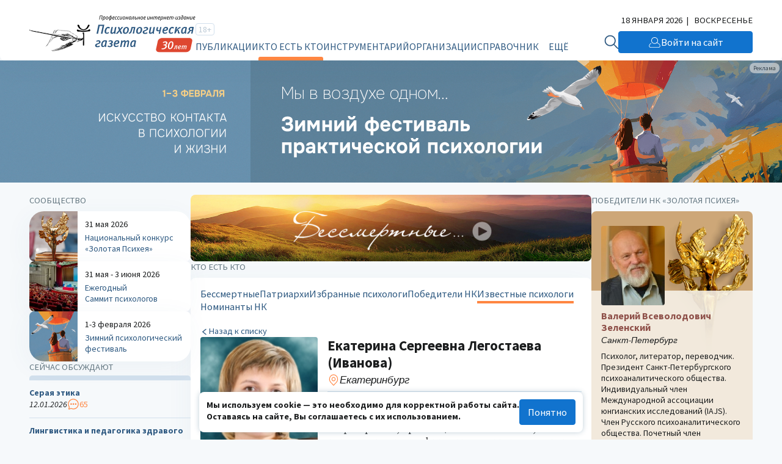

--- FILE ---
content_type: text/html; charset=utf-8
request_url: https://www.google.com/recaptcha/api2/anchor?ar=1&k=6LdrfVkpAAAAANQdmcmLQIREI04I451ec3mmE1nI&co=aHR0cHM6Ly9wc3kuc3U6NDQz&hl=en&v=PoyoqOPhxBO7pBk68S4YbpHZ&size=invisible&anchor-ms=20000&execute-ms=30000&cb=3ibj0pnuv6ae
body_size: 48944
content:
<!DOCTYPE HTML><html dir="ltr" lang="en"><head><meta http-equiv="Content-Type" content="text/html; charset=UTF-8">
<meta http-equiv="X-UA-Compatible" content="IE=edge">
<title>reCAPTCHA</title>
<style type="text/css">
/* cyrillic-ext */
@font-face {
  font-family: 'Roboto';
  font-style: normal;
  font-weight: 400;
  font-stretch: 100%;
  src: url(//fonts.gstatic.com/s/roboto/v48/KFO7CnqEu92Fr1ME7kSn66aGLdTylUAMa3GUBHMdazTgWw.woff2) format('woff2');
  unicode-range: U+0460-052F, U+1C80-1C8A, U+20B4, U+2DE0-2DFF, U+A640-A69F, U+FE2E-FE2F;
}
/* cyrillic */
@font-face {
  font-family: 'Roboto';
  font-style: normal;
  font-weight: 400;
  font-stretch: 100%;
  src: url(//fonts.gstatic.com/s/roboto/v48/KFO7CnqEu92Fr1ME7kSn66aGLdTylUAMa3iUBHMdazTgWw.woff2) format('woff2');
  unicode-range: U+0301, U+0400-045F, U+0490-0491, U+04B0-04B1, U+2116;
}
/* greek-ext */
@font-face {
  font-family: 'Roboto';
  font-style: normal;
  font-weight: 400;
  font-stretch: 100%;
  src: url(//fonts.gstatic.com/s/roboto/v48/KFO7CnqEu92Fr1ME7kSn66aGLdTylUAMa3CUBHMdazTgWw.woff2) format('woff2');
  unicode-range: U+1F00-1FFF;
}
/* greek */
@font-face {
  font-family: 'Roboto';
  font-style: normal;
  font-weight: 400;
  font-stretch: 100%;
  src: url(//fonts.gstatic.com/s/roboto/v48/KFO7CnqEu92Fr1ME7kSn66aGLdTylUAMa3-UBHMdazTgWw.woff2) format('woff2');
  unicode-range: U+0370-0377, U+037A-037F, U+0384-038A, U+038C, U+038E-03A1, U+03A3-03FF;
}
/* math */
@font-face {
  font-family: 'Roboto';
  font-style: normal;
  font-weight: 400;
  font-stretch: 100%;
  src: url(//fonts.gstatic.com/s/roboto/v48/KFO7CnqEu92Fr1ME7kSn66aGLdTylUAMawCUBHMdazTgWw.woff2) format('woff2');
  unicode-range: U+0302-0303, U+0305, U+0307-0308, U+0310, U+0312, U+0315, U+031A, U+0326-0327, U+032C, U+032F-0330, U+0332-0333, U+0338, U+033A, U+0346, U+034D, U+0391-03A1, U+03A3-03A9, U+03B1-03C9, U+03D1, U+03D5-03D6, U+03F0-03F1, U+03F4-03F5, U+2016-2017, U+2034-2038, U+203C, U+2040, U+2043, U+2047, U+2050, U+2057, U+205F, U+2070-2071, U+2074-208E, U+2090-209C, U+20D0-20DC, U+20E1, U+20E5-20EF, U+2100-2112, U+2114-2115, U+2117-2121, U+2123-214F, U+2190, U+2192, U+2194-21AE, U+21B0-21E5, U+21F1-21F2, U+21F4-2211, U+2213-2214, U+2216-22FF, U+2308-230B, U+2310, U+2319, U+231C-2321, U+2336-237A, U+237C, U+2395, U+239B-23B7, U+23D0, U+23DC-23E1, U+2474-2475, U+25AF, U+25B3, U+25B7, U+25BD, U+25C1, U+25CA, U+25CC, U+25FB, U+266D-266F, U+27C0-27FF, U+2900-2AFF, U+2B0E-2B11, U+2B30-2B4C, U+2BFE, U+3030, U+FF5B, U+FF5D, U+1D400-1D7FF, U+1EE00-1EEFF;
}
/* symbols */
@font-face {
  font-family: 'Roboto';
  font-style: normal;
  font-weight: 400;
  font-stretch: 100%;
  src: url(//fonts.gstatic.com/s/roboto/v48/KFO7CnqEu92Fr1ME7kSn66aGLdTylUAMaxKUBHMdazTgWw.woff2) format('woff2');
  unicode-range: U+0001-000C, U+000E-001F, U+007F-009F, U+20DD-20E0, U+20E2-20E4, U+2150-218F, U+2190, U+2192, U+2194-2199, U+21AF, U+21E6-21F0, U+21F3, U+2218-2219, U+2299, U+22C4-22C6, U+2300-243F, U+2440-244A, U+2460-24FF, U+25A0-27BF, U+2800-28FF, U+2921-2922, U+2981, U+29BF, U+29EB, U+2B00-2BFF, U+4DC0-4DFF, U+FFF9-FFFB, U+10140-1018E, U+10190-1019C, U+101A0, U+101D0-101FD, U+102E0-102FB, U+10E60-10E7E, U+1D2C0-1D2D3, U+1D2E0-1D37F, U+1F000-1F0FF, U+1F100-1F1AD, U+1F1E6-1F1FF, U+1F30D-1F30F, U+1F315, U+1F31C, U+1F31E, U+1F320-1F32C, U+1F336, U+1F378, U+1F37D, U+1F382, U+1F393-1F39F, U+1F3A7-1F3A8, U+1F3AC-1F3AF, U+1F3C2, U+1F3C4-1F3C6, U+1F3CA-1F3CE, U+1F3D4-1F3E0, U+1F3ED, U+1F3F1-1F3F3, U+1F3F5-1F3F7, U+1F408, U+1F415, U+1F41F, U+1F426, U+1F43F, U+1F441-1F442, U+1F444, U+1F446-1F449, U+1F44C-1F44E, U+1F453, U+1F46A, U+1F47D, U+1F4A3, U+1F4B0, U+1F4B3, U+1F4B9, U+1F4BB, U+1F4BF, U+1F4C8-1F4CB, U+1F4D6, U+1F4DA, U+1F4DF, U+1F4E3-1F4E6, U+1F4EA-1F4ED, U+1F4F7, U+1F4F9-1F4FB, U+1F4FD-1F4FE, U+1F503, U+1F507-1F50B, U+1F50D, U+1F512-1F513, U+1F53E-1F54A, U+1F54F-1F5FA, U+1F610, U+1F650-1F67F, U+1F687, U+1F68D, U+1F691, U+1F694, U+1F698, U+1F6AD, U+1F6B2, U+1F6B9-1F6BA, U+1F6BC, U+1F6C6-1F6CF, U+1F6D3-1F6D7, U+1F6E0-1F6EA, U+1F6F0-1F6F3, U+1F6F7-1F6FC, U+1F700-1F7FF, U+1F800-1F80B, U+1F810-1F847, U+1F850-1F859, U+1F860-1F887, U+1F890-1F8AD, U+1F8B0-1F8BB, U+1F8C0-1F8C1, U+1F900-1F90B, U+1F93B, U+1F946, U+1F984, U+1F996, U+1F9E9, U+1FA00-1FA6F, U+1FA70-1FA7C, U+1FA80-1FA89, U+1FA8F-1FAC6, U+1FACE-1FADC, U+1FADF-1FAE9, U+1FAF0-1FAF8, U+1FB00-1FBFF;
}
/* vietnamese */
@font-face {
  font-family: 'Roboto';
  font-style: normal;
  font-weight: 400;
  font-stretch: 100%;
  src: url(//fonts.gstatic.com/s/roboto/v48/KFO7CnqEu92Fr1ME7kSn66aGLdTylUAMa3OUBHMdazTgWw.woff2) format('woff2');
  unicode-range: U+0102-0103, U+0110-0111, U+0128-0129, U+0168-0169, U+01A0-01A1, U+01AF-01B0, U+0300-0301, U+0303-0304, U+0308-0309, U+0323, U+0329, U+1EA0-1EF9, U+20AB;
}
/* latin-ext */
@font-face {
  font-family: 'Roboto';
  font-style: normal;
  font-weight: 400;
  font-stretch: 100%;
  src: url(//fonts.gstatic.com/s/roboto/v48/KFO7CnqEu92Fr1ME7kSn66aGLdTylUAMa3KUBHMdazTgWw.woff2) format('woff2');
  unicode-range: U+0100-02BA, U+02BD-02C5, U+02C7-02CC, U+02CE-02D7, U+02DD-02FF, U+0304, U+0308, U+0329, U+1D00-1DBF, U+1E00-1E9F, U+1EF2-1EFF, U+2020, U+20A0-20AB, U+20AD-20C0, U+2113, U+2C60-2C7F, U+A720-A7FF;
}
/* latin */
@font-face {
  font-family: 'Roboto';
  font-style: normal;
  font-weight: 400;
  font-stretch: 100%;
  src: url(//fonts.gstatic.com/s/roboto/v48/KFO7CnqEu92Fr1ME7kSn66aGLdTylUAMa3yUBHMdazQ.woff2) format('woff2');
  unicode-range: U+0000-00FF, U+0131, U+0152-0153, U+02BB-02BC, U+02C6, U+02DA, U+02DC, U+0304, U+0308, U+0329, U+2000-206F, U+20AC, U+2122, U+2191, U+2193, U+2212, U+2215, U+FEFF, U+FFFD;
}
/* cyrillic-ext */
@font-face {
  font-family: 'Roboto';
  font-style: normal;
  font-weight: 500;
  font-stretch: 100%;
  src: url(//fonts.gstatic.com/s/roboto/v48/KFO7CnqEu92Fr1ME7kSn66aGLdTylUAMa3GUBHMdazTgWw.woff2) format('woff2');
  unicode-range: U+0460-052F, U+1C80-1C8A, U+20B4, U+2DE0-2DFF, U+A640-A69F, U+FE2E-FE2F;
}
/* cyrillic */
@font-face {
  font-family: 'Roboto';
  font-style: normal;
  font-weight: 500;
  font-stretch: 100%;
  src: url(//fonts.gstatic.com/s/roboto/v48/KFO7CnqEu92Fr1ME7kSn66aGLdTylUAMa3iUBHMdazTgWw.woff2) format('woff2');
  unicode-range: U+0301, U+0400-045F, U+0490-0491, U+04B0-04B1, U+2116;
}
/* greek-ext */
@font-face {
  font-family: 'Roboto';
  font-style: normal;
  font-weight: 500;
  font-stretch: 100%;
  src: url(//fonts.gstatic.com/s/roboto/v48/KFO7CnqEu92Fr1ME7kSn66aGLdTylUAMa3CUBHMdazTgWw.woff2) format('woff2');
  unicode-range: U+1F00-1FFF;
}
/* greek */
@font-face {
  font-family: 'Roboto';
  font-style: normal;
  font-weight: 500;
  font-stretch: 100%;
  src: url(//fonts.gstatic.com/s/roboto/v48/KFO7CnqEu92Fr1ME7kSn66aGLdTylUAMa3-UBHMdazTgWw.woff2) format('woff2');
  unicode-range: U+0370-0377, U+037A-037F, U+0384-038A, U+038C, U+038E-03A1, U+03A3-03FF;
}
/* math */
@font-face {
  font-family: 'Roboto';
  font-style: normal;
  font-weight: 500;
  font-stretch: 100%;
  src: url(//fonts.gstatic.com/s/roboto/v48/KFO7CnqEu92Fr1ME7kSn66aGLdTylUAMawCUBHMdazTgWw.woff2) format('woff2');
  unicode-range: U+0302-0303, U+0305, U+0307-0308, U+0310, U+0312, U+0315, U+031A, U+0326-0327, U+032C, U+032F-0330, U+0332-0333, U+0338, U+033A, U+0346, U+034D, U+0391-03A1, U+03A3-03A9, U+03B1-03C9, U+03D1, U+03D5-03D6, U+03F0-03F1, U+03F4-03F5, U+2016-2017, U+2034-2038, U+203C, U+2040, U+2043, U+2047, U+2050, U+2057, U+205F, U+2070-2071, U+2074-208E, U+2090-209C, U+20D0-20DC, U+20E1, U+20E5-20EF, U+2100-2112, U+2114-2115, U+2117-2121, U+2123-214F, U+2190, U+2192, U+2194-21AE, U+21B0-21E5, U+21F1-21F2, U+21F4-2211, U+2213-2214, U+2216-22FF, U+2308-230B, U+2310, U+2319, U+231C-2321, U+2336-237A, U+237C, U+2395, U+239B-23B7, U+23D0, U+23DC-23E1, U+2474-2475, U+25AF, U+25B3, U+25B7, U+25BD, U+25C1, U+25CA, U+25CC, U+25FB, U+266D-266F, U+27C0-27FF, U+2900-2AFF, U+2B0E-2B11, U+2B30-2B4C, U+2BFE, U+3030, U+FF5B, U+FF5D, U+1D400-1D7FF, U+1EE00-1EEFF;
}
/* symbols */
@font-face {
  font-family: 'Roboto';
  font-style: normal;
  font-weight: 500;
  font-stretch: 100%;
  src: url(//fonts.gstatic.com/s/roboto/v48/KFO7CnqEu92Fr1ME7kSn66aGLdTylUAMaxKUBHMdazTgWw.woff2) format('woff2');
  unicode-range: U+0001-000C, U+000E-001F, U+007F-009F, U+20DD-20E0, U+20E2-20E4, U+2150-218F, U+2190, U+2192, U+2194-2199, U+21AF, U+21E6-21F0, U+21F3, U+2218-2219, U+2299, U+22C4-22C6, U+2300-243F, U+2440-244A, U+2460-24FF, U+25A0-27BF, U+2800-28FF, U+2921-2922, U+2981, U+29BF, U+29EB, U+2B00-2BFF, U+4DC0-4DFF, U+FFF9-FFFB, U+10140-1018E, U+10190-1019C, U+101A0, U+101D0-101FD, U+102E0-102FB, U+10E60-10E7E, U+1D2C0-1D2D3, U+1D2E0-1D37F, U+1F000-1F0FF, U+1F100-1F1AD, U+1F1E6-1F1FF, U+1F30D-1F30F, U+1F315, U+1F31C, U+1F31E, U+1F320-1F32C, U+1F336, U+1F378, U+1F37D, U+1F382, U+1F393-1F39F, U+1F3A7-1F3A8, U+1F3AC-1F3AF, U+1F3C2, U+1F3C4-1F3C6, U+1F3CA-1F3CE, U+1F3D4-1F3E0, U+1F3ED, U+1F3F1-1F3F3, U+1F3F5-1F3F7, U+1F408, U+1F415, U+1F41F, U+1F426, U+1F43F, U+1F441-1F442, U+1F444, U+1F446-1F449, U+1F44C-1F44E, U+1F453, U+1F46A, U+1F47D, U+1F4A3, U+1F4B0, U+1F4B3, U+1F4B9, U+1F4BB, U+1F4BF, U+1F4C8-1F4CB, U+1F4D6, U+1F4DA, U+1F4DF, U+1F4E3-1F4E6, U+1F4EA-1F4ED, U+1F4F7, U+1F4F9-1F4FB, U+1F4FD-1F4FE, U+1F503, U+1F507-1F50B, U+1F50D, U+1F512-1F513, U+1F53E-1F54A, U+1F54F-1F5FA, U+1F610, U+1F650-1F67F, U+1F687, U+1F68D, U+1F691, U+1F694, U+1F698, U+1F6AD, U+1F6B2, U+1F6B9-1F6BA, U+1F6BC, U+1F6C6-1F6CF, U+1F6D3-1F6D7, U+1F6E0-1F6EA, U+1F6F0-1F6F3, U+1F6F7-1F6FC, U+1F700-1F7FF, U+1F800-1F80B, U+1F810-1F847, U+1F850-1F859, U+1F860-1F887, U+1F890-1F8AD, U+1F8B0-1F8BB, U+1F8C0-1F8C1, U+1F900-1F90B, U+1F93B, U+1F946, U+1F984, U+1F996, U+1F9E9, U+1FA00-1FA6F, U+1FA70-1FA7C, U+1FA80-1FA89, U+1FA8F-1FAC6, U+1FACE-1FADC, U+1FADF-1FAE9, U+1FAF0-1FAF8, U+1FB00-1FBFF;
}
/* vietnamese */
@font-face {
  font-family: 'Roboto';
  font-style: normal;
  font-weight: 500;
  font-stretch: 100%;
  src: url(//fonts.gstatic.com/s/roboto/v48/KFO7CnqEu92Fr1ME7kSn66aGLdTylUAMa3OUBHMdazTgWw.woff2) format('woff2');
  unicode-range: U+0102-0103, U+0110-0111, U+0128-0129, U+0168-0169, U+01A0-01A1, U+01AF-01B0, U+0300-0301, U+0303-0304, U+0308-0309, U+0323, U+0329, U+1EA0-1EF9, U+20AB;
}
/* latin-ext */
@font-face {
  font-family: 'Roboto';
  font-style: normal;
  font-weight: 500;
  font-stretch: 100%;
  src: url(//fonts.gstatic.com/s/roboto/v48/KFO7CnqEu92Fr1ME7kSn66aGLdTylUAMa3KUBHMdazTgWw.woff2) format('woff2');
  unicode-range: U+0100-02BA, U+02BD-02C5, U+02C7-02CC, U+02CE-02D7, U+02DD-02FF, U+0304, U+0308, U+0329, U+1D00-1DBF, U+1E00-1E9F, U+1EF2-1EFF, U+2020, U+20A0-20AB, U+20AD-20C0, U+2113, U+2C60-2C7F, U+A720-A7FF;
}
/* latin */
@font-face {
  font-family: 'Roboto';
  font-style: normal;
  font-weight: 500;
  font-stretch: 100%;
  src: url(//fonts.gstatic.com/s/roboto/v48/KFO7CnqEu92Fr1ME7kSn66aGLdTylUAMa3yUBHMdazQ.woff2) format('woff2');
  unicode-range: U+0000-00FF, U+0131, U+0152-0153, U+02BB-02BC, U+02C6, U+02DA, U+02DC, U+0304, U+0308, U+0329, U+2000-206F, U+20AC, U+2122, U+2191, U+2193, U+2212, U+2215, U+FEFF, U+FFFD;
}
/* cyrillic-ext */
@font-face {
  font-family: 'Roboto';
  font-style: normal;
  font-weight: 900;
  font-stretch: 100%;
  src: url(//fonts.gstatic.com/s/roboto/v48/KFO7CnqEu92Fr1ME7kSn66aGLdTylUAMa3GUBHMdazTgWw.woff2) format('woff2');
  unicode-range: U+0460-052F, U+1C80-1C8A, U+20B4, U+2DE0-2DFF, U+A640-A69F, U+FE2E-FE2F;
}
/* cyrillic */
@font-face {
  font-family: 'Roboto';
  font-style: normal;
  font-weight: 900;
  font-stretch: 100%;
  src: url(//fonts.gstatic.com/s/roboto/v48/KFO7CnqEu92Fr1ME7kSn66aGLdTylUAMa3iUBHMdazTgWw.woff2) format('woff2');
  unicode-range: U+0301, U+0400-045F, U+0490-0491, U+04B0-04B1, U+2116;
}
/* greek-ext */
@font-face {
  font-family: 'Roboto';
  font-style: normal;
  font-weight: 900;
  font-stretch: 100%;
  src: url(//fonts.gstatic.com/s/roboto/v48/KFO7CnqEu92Fr1ME7kSn66aGLdTylUAMa3CUBHMdazTgWw.woff2) format('woff2');
  unicode-range: U+1F00-1FFF;
}
/* greek */
@font-face {
  font-family: 'Roboto';
  font-style: normal;
  font-weight: 900;
  font-stretch: 100%;
  src: url(//fonts.gstatic.com/s/roboto/v48/KFO7CnqEu92Fr1ME7kSn66aGLdTylUAMa3-UBHMdazTgWw.woff2) format('woff2');
  unicode-range: U+0370-0377, U+037A-037F, U+0384-038A, U+038C, U+038E-03A1, U+03A3-03FF;
}
/* math */
@font-face {
  font-family: 'Roboto';
  font-style: normal;
  font-weight: 900;
  font-stretch: 100%;
  src: url(//fonts.gstatic.com/s/roboto/v48/KFO7CnqEu92Fr1ME7kSn66aGLdTylUAMawCUBHMdazTgWw.woff2) format('woff2');
  unicode-range: U+0302-0303, U+0305, U+0307-0308, U+0310, U+0312, U+0315, U+031A, U+0326-0327, U+032C, U+032F-0330, U+0332-0333, U+0338, U+033A, U+0346, U+034D, U+0391-03A1, U+03A3-03A9, U+03B1-03C9, U+03D1, U+03D5-03D6, U+03F0-03F1, U+03F4-03F5, U+2016-2017, U+2034-2038, U+203C, U+2040, U+2043, U+2047, U+2050, U+2057, U+205F, U+2070-2071, U+2074-208E, U+2090-209C, U+20D0-20DC, U+20E1, U+20E5-20EF, U+2100-2112, U+2114-2115, U+2117-2121, U+2123-214F, U+2190, U+2192, U+2194-21AE, U+21B0-21E5, U+21F1-21F2, U+21F4-2211, U+2213-2214, U+2216-22FF, U+2308-230B, U+2310, U+2319, U+231C-2321, U+2336-237A, U+237C, U+2395, U+239B-23B7, U+23D0, U+23DC-23E1, U+2474-2475, U+25AF, U+25B3, U+25B7, U+25BD, U+25C1, U+25CA, U+25CC, U+25FB, U+266D-266F, U+27C0-27FF, U+2900-2AFF, U+2B0E-2B11, U+2B30-2B4C, U+2BFE, U+3030, U+FF5B, U+FF5D, U+1D400-1D7FF, U+1EE00-1EEFF;
}
/* symbols */
@font-face {
  font-family: 'Roboto';
  font-style: normal;
  font-weight: 900;
  font-stretch: 100%;
  src: url(//fonts.gstatic.com/s/roboto/v48/KFO7CnqEu92Fr1ME7kSn66aGLdTylUAMaxKUBHMdazTgWw.woff2) format('woff2');
  unicode-range: U+0001-000C, U+000E-001F, U+007F-009F, U+20DD-20E0, U+20E2-20E4, U+2150-218F, U+2190, U+2192, U+2194-2199, U+21AF, U+21E6-21F0, U+21F3, U+2218-2219, U+2299, U+22C4-22C6, U+2300-243F, U+2440-244A, U+2460-24FF, U+25A0-27BF, U+2800-28FF, U+2921-2922, U+2981, U+29BF, U+29EB, U+2B00-2BFF, U+4DC0-4DFF, U+FFF9-FFFB, U+10140-1018E, U+10190-1019C, U+101A0, U+101D0-101FD, U+102E0-102FB, U+10E60-10E7E, U+1D2C0-1D2D3, U+1D2E0-1D37F, U+1F000-1F0FF, U+1F100-1F1AD, U+1F1E6-1F1FF, U+1F30D-1F30F, U+1F315, U+1F31C, U+1F31E, U+1F320-1F32C, U+1F336, U+1F378, U+1F37D, U+1F382, U+1F393-1F39F, U+1F3A7-1F3A8, U+1F3AC-1F3AF, U+1F3C2, U+1F3C4-1F3C6, U+1F3CA-1F3CE, U+1F3D4-1F3E0, U+1F3ED, U+1F3F1-1F3F3, U+1F3F5-1F3F7, U+1F408, U+1F415, U+1F41F, U+1F426, U+1F43F, U+1F441-1F442, U+1F444, U+1F446-1F449, U+1F44C-1F44E, U+1F453, U+1F46A, U+1F47D, U+1F4A3, U+1F4B0, U+1F4B3, U+1F4B9, U+1F4BB, U+1F4BF, U+1F4C8-1F4CB, U+1F4D6, U+1F4DA, U+1F4DF, U+1F4E3-1F4E6, U+1F4EA-1F4ED, U+1F4F7, U+1F4F9-1F4FB, U+1F4FD-1F4FE, U+1F503, U+1F507-1F50B, U+1F50D, U+1F512-1F513, U+1F53E-1F54A, U+1F54F-1F5FA, U+1F610, U+1F650-1F67F, U+1F687, U+1F68D, U+1F691, U+1F694, U+1F698, U+1F6AD, U+1F6B2, U+1F6B9-1F6BA, U+1F6BC, U+1F6C6-1F6CF, U+1F6D3-1F6D7, U+1F6E0-1F6EA, U+1F6F0-1F6F3, U+1F6F7-1F6FC, U+1F700-1F7FF, U+1F800-1F80B, U+1F810-1F847, U+1F850-1F859, U+1F860-1F887, U+1F890-1F8AD, U+1F8B0-1F8BB, U+1F8C0-1F8C1, U+1F900-1F90B, U+1F93B, U+1F946, U+1F984, U+1F996, U+1F9E9, U+1FA00-1FA6F, U+1FA70-1FA7C, U+1FA80-1FA89, U+1FA8F-1FAC6, U+1FACE-1FADC, U+1FADF-1FAE9, U+1FAF0-1FAF8, U+1FB00-1FBFF;
}
/* vietnamese */
@font-face {
  font-family: 'Roboto';
  font-style: normal;
  font-weight: 900;
  font-stretch: 100%;
  src: url(//fonts.gstatic.com/s/roboto/v48/KFO7CnqEu92Fr1ME7kSn66aGLdTylUAMa3OUBHMdazTgWw.woff2) format('woff2');
  unicode-range: U+0102-0103, U+0110-0111, U+0128-0129, U+0168-0169, U+01A0-01A1, U+01AF-01B0, U+0300-0301, U+0303-0304, U+0308-0309, U+0323, U+0329, U+1EA0-1EF9, U+20AB;
}
/* latin-ext */
@font-face {
  font-family: 'Roboto';
  font-style: normal;
  font-weight: 900;
  font-stretch: 100%;
  src: url(//fonts.gstatic.com/s/roboto/v48/KFO7CnqEu92Fr1ME7kSn66aGLdTylUAMa3KUBHMdazTgWw.woff2) format('woff2');
  unicode-range: U+0100-02BA, U+02BD-02C5, U+02C7-02CC, U+02CE-02D7, U+02DD-02FF, U+0304, U+0308, U+0329, U+1D00-1DBF, U+1E00-1E9F, U+1EF2-1EFF, U+2020, U+20A0-20AB, U+20AD-20C0, U+2113, U+2C60-2C7F, U+A720-A7FF;
}
/* latin */
@font-face {
  font-family: 'Roboto';
  font-style: normal;
  font-weight: 900;
  font-stretch: 100%;
  src: url(//fonts.gstatic.com/s/roboto/v48/KFO7CnqEu92Fr1ME7kSn66aGLdTylUAMa3yUBHMdazQ.woff2) format('woff2');
  unicode-range: U+0000-00FF, U+0131, U+0152-0153, U+02BB-02BC, U+02C6, U+02DA, U+02DC, U+0304, U+0308, U+0329, U+2000-206F, U+20AC, U+2122, U+2191, U+2193, U+2212, U+2215, U+FEFF, U+FFFD;
}

</style>
<link rel="stylesheet" type="text/css" href="https://www.gstatic.com/recaptcha/releases/PoyoqOPhxBO7pBk68S4YbpHZ/styles__ltr.css">
<script nonce="wNfN7KGI6yOznClsP6lf1A" type="text/javascript">window['__recaptcha_api'] = 'https://www.google.com/recaptcha/api2/';</script>
<script type="text/javascript" src="https://www.gstatic.com/recaptcha/releases/PoyoqOPhxBO7pBk68S4YbpHZ/recaptcha__en.js" nonce="wNfN7KGI6yOznClsP6lf1A">
      
    </script></head>
<body><div id="rc-anchor-alert" class="rc-anchor-alert"></div>
<input type="hidden" id="recaptcha-token" value="[base64]">
<script type="text/javascript" nonce="wNfN7KGI6yOznClsP6lf1A">
      recaptcha.anchor.Main.init("[\x22ainput\x22,[\x22bgdata\x22,\x22\x22,\[base64]/[base64]/bmV3IFpbdF0obVswXSk6Sz09Mj9uZXcgWlt0XShtWzBdLG1bMV0pOks9PTM/bmV3IFpbdF0obVswXSxtWzFdLG1bMl0pOks9PTQ/[base64]/[base64]/[base64]/[base64]/[base64]/[base64]/[base64]/[base64]/[base64]/[base64]/[base64]/[base64]/[base64]/[base64]\\u003d\\u003d\x22,\[base64]\x22,\x22SsOZM8Oow6vDosOxJcOxw54bIMOLwo8Awohowo3CvMKpKMK/wonDj8KJPMObw5/DvcOmw4fDukbDjzdqw49aNcKPwrjCnsKRbMKNw63Du8OyGTYgw6/[base64]/[base64]/DqMKqwoXCkcOlMijCvMKDw5DDnmYFwoHCm2HDn8Oga8KHwrLCtMK6Zz/DulPCucKyN8KmwrzCqFtCw6LCs8ODw5lrD8K0JV/[base64]/Dp2sAV8KGZC3CqsO1EUBiPnbDg8OKwqvCqRoUXsOZw6rCtzFvIUnDqwLDi28rwqhTMsKRw6vChcKLCS0Iw5LCoxzCtAN0wqobw4LCulk6fhcQwrzCgMK4JcKoEjfCtVTDjsKowr/Dpn5LdMKUdXzDgS7CqcO9wpdgWD/CiMKZcxQhOxTDl8OKwrh3w4LDs8Ozw7TCvcOSwonCuiPCoUctD0lbw67Cq8O1Gy3Dj8OawrF9wpfDp8O/wpDCgsOUw7bCo8OnwojCj8KRGMOsfcKrwpzCuFNkw77CqxEudsOzMh02HsO6w59cwqRaw5fDssOwM1p2wpcWdsOZwrpmw6TCoU7Cg2LCpUAUwpnCiG93w5leD3PCrV3DgcO9IcOLegoxd8KodcOvPXzDqA/CqcKFQgrDvcO4wqbCvS05XsO+ZcOWw64zd8Ocw5vCtB0BwpjDgcOrFgbDni3CkcKMw43Dui7DohIJf8KvHHvDpW/[base64]/w59Lw4MTw6bCkcOlfsOIw6jDhcOOcyQBwpcSw4ktPMO/L0lJwqhdwobCvcOrUCFHfsKSworClMKawpjCtiYRMMOaJ8KqdzoSe0/CvVA3w53DjsO2wrrDncKjw5bDsMKcwoAfwojDhC8qwoYMMEIUFsO/wpHDrBTCsDDCmRl/w4LCp8O5NGvCkw5Oc3nCmGzCpX1bwppsw63Dq8Kzw6/DiwLDssKww7rCqcOYw7VMLcOEIsO4FiZvOGZYXMK4w4Vbw4R9woZTw6kww6F+w58qw7fDlsOlOCluwr12ZArDlsKmBMKQw53CoMK8I8OHDCHDjhXCj8K4AyrCncKgwrTCv8OJPMOXdMOyYcKBZQrDosK8QTMzwrF3NcOJw6Ysw5/DrMKXHiBawr4SHMKgNcK9TmXDhEzDs8OyFsKDfsKsTMKcVSYTw4smwoN/w617csOVw7/ChFPDq8OAw5PCjcK6w7fClMKfw4vCk8O/w7/CmCpsUEVxc8K6wpg5ZHfCm2DDoS3CrcKpH8K+w4MPfcK1L8K6csKLckV3K8OaJkJyLTjCmTnDph4zNMOGw4DDqsKtw7AyHy/DlX4mw7PDnBfCslEDwo7DssOZTxTDuRDCpsOgAjDDsnnCrMKyFcOrRMOtw5jDpsKzw4gHw7/CksKOLwrClmPCs3fCgBBhw7HDlV4uVXwVDMOqZsKvwofDv8KKGsOZw4gzAsOPwpLDkMKgw4jDmsKTwrnCoBPCkzzCjmVZOGrDuz3Csh7CgsOQC8KWUWcNCV3CtsO4PVfDqMOIw4LDvsOQKwcfwrjDoQ/[base64]/dCxwfnsaNkTDhFXCohvDi050wobCjCPCmizChsKGw7E3wrQgDU1tPsOow7PDqQkowq/CpSJuwonCpWslw58Kw4NTw4cFwrHCmsO5fcK4wrlWOmtpwpHCnyHCucK8E1ZBwovDpycfHsKfehowBUtBG8O/wofDiMKvVsKtwp3DrD/[base64]/wrjCpifCrVDCohJMDMKzG8OEBW3CpMObwpLCu8O5eTbCpjY8WsO1SMODwqgmw5rCpcOwCsK4w4LCjSXCmjvCtDVSWMO7SHAzwpHCsRFOFcO4wqTCqF3DsyFMwr51wrgmJEHCtGvDik/DvVTDpF3DjGLCucOxwosYw4lew5zDkmxEwqRfwqTCunnCvcKgw5DDgcOfVsOzwr8+Cx9xwr/Cp8OYw51ow4HCvMKXPw/[base64]/w4XCoVFhwqbCnMOEw6DClMKpwqLChcKwMMKDwoNEw4g/wrkDw7vCrGtJw4TCgTnCrWvDlDUKc8O2wrAew7sjFMKfw5HDvMK2DDvChAwINSDCnsOdFsKfwqDDkjrCq28PZ8KDw7Zkw6x+ajEfw7jCgsKVfcOwXsKzwo5Zw6/Do1nDoMKLChXCqC7ChMO9wqpvBDfDlXsfwrwLw4psLB3DvMK1w5AlCivCh8K9SHXDh0YSw6PChhbCjhPDhjsXw73DmxHCs0ZmFmE3w6zCuCHDhcK2KCc1cMOxJgXCgsOPw4rCtS/CqcK4AEsOwrEVwpF3bnXCv3DDn8KWw4sLwrDDkk3DnQZgwqXDhyxrL0w+wq8EwpLDo8OLw6g3w5pCQ8ORdXlGPAxBblrCtsKvw7wCwowmw7/DqcOpNMOcdsKTAkbDu2/DrsOGRAA/I0Z7w5JvMWLDv8KnW8Kwwo3DpmLCksKCw4fDlMKOwpHDs37Ch8KtSFnDhsKBw7vDrcK/w7TDocKrOwfCo3/DhMOXw7vCtMOZXsOOw5HDhkcwOh1FesOkX2VEP8OOOsOMDFRVwpzCm8O9dMKXfkU7wq/[base64]/DuMO3woXCpwPCgR/DhSgDw7XDgcKGw6Emw4hISGbCgcO8w5/Dv8OwGsOGLcO9wqJhw5ZyXRrDlsODwrXCrDUyUWjCtcOOf8KBw5Zwwo3Cg2BJT8OUEcKRTGjCmEAsN2PDgnnDpsO9wr0/[base64]/AUHCqwfDoMKnw6TCr8Obw4jCi8OXe8Kdwq/DmBrDvg7DhGcXwqvDtsKDWcK7FMKJMEMNw6EOwqohVALDgwxTw7vCii3Dh094woPCnTHDpkAFw6PDo3Ubw5MQw7PDgQ/Csjgqw7LCs0xWPVpYVFrDrh8rB8OqVFDCmsOgQMOJwoN/FMKAwpHCj8OewrbCnD7CqE0JHRc/LVIBw6jDpjhETgPCumtcwrXCk8O6w5s3OMOJwqzDn2UBAMKCHhDCtFXCgEd3wrfCmMKgLzZLw4nDlR3CucOUMcK7woAWw78zw5wCd8OdHMK9w7LDnMKLEDJVw7HDgMKvw5YIc8OCw4vCswDCmsO2w6wJw6TDisK7woHCl8Kkw4XDssKfw6lxw4LDkcOcQmAwbcKOwr/[base64]/FAJWbxwNw4HDjsK1w7fChWFmWBbDtzU7EMOtKx1pVQjDi07DqzwWwqQUw5UzQMKRw6Ftw60kwopnUMOtS2ovNg/CsV7CjmwufwIXXDrDh8Kxw5M5w6DDpMOIw4lSwqTCssKLHBJlwr7CkAvCqm5CYcOMYMKnwoHCnsKqw7PDqsKgYErDnsKgUnfDpGJsPkkzwrAxwrNjwrXCnsKqwq3Cj8KEwooZWQ/Dsls5w6DCpsKhbiZpw4RDw4FFwqXCpMKEwrvCrsO7J2kUwpAfwrwfOkjDvsO8w4onwpY7wqpFTEHDtcKkEHQ9Jh/Dq8K8GsOfw7PDhcOHYMOlw4R4M8O9woc4w63DssKvDW8cwqgxw7Elw6I6w77CpcODb8K7w5N3IBDCqWsCw4APLxoEwrE0w4LDj8OpwrTDrcKvw70VwrRFD3nDhMKcwpTDukzCh8O7YMKmw7/CmcOtfcKPGsOgdDrCosKoD03ChMK0LMOXNW3CqcOFNMOEw5J/[base64]/wr5nwqHDsQLCrD1HwoIpVcKDw53DkkXDksKCw6nDksKdw4xOA8KfwqxiDcKzdMOybcKvwqLDtSdVw6FQOE4rFm0ETjbDlsK0LhrDp8O3ZMOnwqLCjDjCicOoYDx6D8K9YGYyRcO+by7DriFaA8K/w5/[base64]/[base64]/CicO/[base64]/AcOJw5UMwoItw7RgwqBTwp3DjMOQwoLDmFlcGsKqOcKbwp5/[base64]/CusO0w4Y+MyslwobCvSjCucO8w5E2wqHDgw3DtjlvSk3CiXfDvX0pKmLDlSzCnsK8wo3Cg8KIw6gRSMO8esOEw4zDkBXCllbChiPDoRjDuUrCusOzw7xQwqljw7NSTSfCkcObwqzDu8Kqw4bCsXzDmcKFwqdsI2wawrojw6M/dg3CkMO2w44kw49aLQrDjcKHeMK8LH4Pwq1ZGV7CmcK7wqnDi8OtZXfClyHCjMOSIcOafMKjw63DncKKA0YRwp3CpsKVU8KGMhXCvGHCgcKJwr8XYW/[base64]/[base64]/f8OxOE1XwrfCn8Oqwp/DnBIJaF3DiEFcLMKANUzCs1/Crk3CusKvU8O+w73Cu8ObU8ONfWfCmMOowr8mw6VJfMKmw5jDnDfDqsK/[base64]/[base64]/[base64]/[base64]/w5ArCjp5G3p6wqDDn8OQw4jChMKawrvDv1vCh35ZGsOjwr1kRcKLEHDCsXhRwpzCtcKRwrXDksOuwq/DvSjCk1zCqsOKwrp0wpLCusOkD31kRsOdw5jDsFfCigjCjDjDrMKFZDcdAn05H1RiwqxSw51VwpzDmMKTwo04woHDjmDCuCTDgCYtWMKyAiAMNsKCP8Ktw5DDu8KYalFDw57DvMKZwrxFw7TCr8KGQ3zDmMKrMR/[base64]/DpsOEEcO5wprDm8K8FELClkh5w4ooX1Buw6V3w7LDucO9DMK5Sj53a8KBwpg7ZldfemPDicKbw7YRw5HDrDvDgAkBUnZhwphqwoXDgMObwqsYwqXCsB7CrsOWJMOHw5jDlMOUcEzDuD3DiMO0wqonRg8bw6QKwqR/w4PCs3rDsWsLJ8OfTwx7wofCpB3CscOHK8KHDMOXPMKew5fCksOUw5hGCXNTw6rDrMOIw4vDu8K/wq4Ec8KUE8O9w5l7wo/[base64]/[base64]/[base64]/wpM3w5XCssKJMHLCg8KUdhjDh8KcejPCqS7CgMOYdGjCsSDDo8Kzw4N+JsO6QcKCcsOyDQLDnsOxSMO/[base64]/DvcODBTRxw6cVwr4BOcKLDsOYRcKVw6NsG8OuXWfDsw7DvMO9w6xXYEbChGPDicKEbMKZcMO6DsK7w71VO8OwZCg8GC/Dtj/[base64]/DphVdwqIeHMK+DCvDlMOrw4NGwrDCg3Uhw5nCulxmw4PDnyYXwqVlw7ptDHbDkcO6f8O/wpMlwpPCu8O/w6LCrGvCnsKsVsKrwrPDjMKIZsKlwqDDsnfCm8O7CHnCv2YuK8OVwqDCj8KZdwxXw6xswpMMISd8WsOcw4bDqcKFwoTDr0zCh8OTwokTMCbDv8KVbMKowqjCjAopw73Ch8OMwo0EFMOJwrsWecK/G3rDusKiM1nDmBXClnHDlC7Ck8Kcw7hCw6rCtGJmG2FYw5rDvGTCtzxDZ2syBMOreMKIfynDiMO/bDQ3VxrCiB3DicOzw7gjwqnDr8K/[base64]/[base64]/CiVwsw5XCk8K+f2VKNmXDhjUxVsKYwprDmETChyfCqcOYwrXDpRPCi0DCvMOKw5jDosK4ZcKiwqReA0AsfV/CpnDCu1hdw6LDg8OIWV8LFsOew5bCmhjDrHNOwrLDhDAgWsKHXmTCnzDDjcKFdMOwDQ/Dr8OZdsKTOcKvw7/DugA6WgTCrG5qw71zwpzCsMK6RMK9SsKYOcOywq/DjMOxw5Alw54lw5zCuWbCg0FKS2d/[base64]/w7vCuRUKH08/w6nDhcKfcUnDoMKrw5pPX8OCwqYcwobCsVbCusODaiZrFCl1W8KpH2MqwoPDkBTDuEnDn3PCosKNwpjDpClLDg8bwp/CkW11w5Uiw4oWNMKlZw7DucOGUsOMw6gJZMKkw6PDncKNfA7DicKlw4ZLwqHCkMOocRV1DMK/[base64]/DvsOCPglYbsKYSzbCkm/CrMKEYUNbK2zCgsKPJh1wWWEMw70/w4jDliPCksOuBsO7f2bDvcObcQfDksKZHTQqw4/[base64]/DjUfDusK6Ilc0EUkqw6U8CnZkwq8eB8OwNXt8CDfCj8Kwwr3Co8KSwo81w6BawoomTlLDqiLDrsKxUT8/wqFdWcOma8KCwqkhQ8Kkwo4ow5JyGnQhw5Q6w5waQcKFNmPClSPCrhJEw73ClMKEwp3CnsKvw4TDkhjDqEXDmMKCecKyw4vCgcORFsK/w6jCjw91wrM1DMKMw5Msw69LwonCpsKXIMKvwqBIw4sfSgnDq8Oxwr7Duk0CwrjDtcKQPMO1wooTwqnDm07Ds8KGwpjCjMK/LRDDoGLDlcOlw4piwq7DmMKhwooTw69yLyLDllfCsEnCjMO+EcKHw4cDOTzDqcOBwoJ3LgbDjsKSw77DhSXCn8Ozw6nDg8OYK0l2VsKSISXCn8O/w5YVGMK0w5Z1wpMdw4XCtcOcMkzCt8KdExEQR8Omw5N3YWNsGVPChX3Dl3IswqpKwqBNCS03KcKvwqJWFSvCjzXDjUw3w452fznCkcKpCBPDoMKxXmfDrMKiwo1uUH5vNEEHLSrDn8Oaw5rChRvCqsObZMKcw78Uwrp1YMO/wponwpjCssKfQMKcw4xXw6sRYcO9Y8Ozw5QwdMKSFMO9wo9lwrwqVHB/[base64]/[base64]/BikVB1JXw7gDwozDmg4sF8OlcjwRw4/ClsOkeMOXFFHChMO5BsK/[base64]/w5hOwrnCisOANcOrwrduwrUKRF9HKB81wqXChcK1c8Knw7Qqw5zDrsKDS8KJw63DjjPCu3PCpBwYwq91JMOXwpvCpcORw63DnTTDjAsONsKoewFkw4nDtsK/[base64]/CjhPDimsjT8O2Ok09OGXCl3xcS0lfwq3Ch8ODU1VQTWTCn8OswqoBOQAmSC/ClMOXwq7DqMKJw77DswDDoMOlwprCtwllw5vDr8OCwojDtcKFekHDrsKiwqxXw7EzwqrDksOFw6VWw5goOQBGDMOKQC/Dt3vDmMODXcO+FMK0w5bDv8ObLMO2w6FBJcOoCWzCszo5w6Y6QsOqcsKse1U3w4cJNMKMEnTCisKlKhrDucKLU8OlWULCgkN8MD/CnEvCrlQbKMOIQTpww4HDsVbCk8K6wo1bw6d8wr7DgcOYw6gBdU7DiMOnwrPCiUPDscKsccKvw7bDlEjCsG3DkMOww7/[base64]/Dg0x1w6AcYMK8wr8jO2E9wpk1SMO7wqZaPMKWw6bDjMOLw6QHwqYzwoIkRGcaBcKJwqsjQ8Kxwp7DvMKPw4t+OcKHJRAXw4kbe8Kmw7vDhi4vwo3DgH4Xwqc6wrrDrsK+wpzCgcKsw7PDpFVxw4LCgA0lbgrChsK2w78QEkEwL1HCkRvCsnQiwq1Ew6LCjHsFwqfDsG/Dln3DlcKZTBrCplbDiy5iRxXCjcOzURcTwqLDt1jCm0jCpnVEwoTDjsKFwp7DtgpVw5N0Q8OoIcOAw6XCpsONQsO5TsOIwpLDicKCKsOqEsOJBcOtwqXDl8K+w6s3wqDDhAs8w6Zgwp4aw4kkwpXDmS/Dpx/DisOZwrrChmoGwqDDv8OcFl97wq3Dl13ClQ/[base64]/[base64]/CgsK5N8KgwqwdT8KMw4JcwrYOf8KZX8OYVkHCvWnDmgXCosKUZsKMw7xYfsKEw6IQVcODDMOSQXjDk8OvBTLCpw/Dt8K5bSrCgy1EwoAAwqrCqsOQJEbDn8Kvw4c6w57CpmnDoyDDncK3I1czScKcMsKzwq3DhsOVZcOueBhlACkwwojCqmLCr8OOwpvCksOhdcKLB1fClTRfwp7ChcOHwo/DosKEAXDCvkM1wozCj8K3w75oUhTCsgt3w4ZWwrrDjiZJbsOAHE7DvcKbwotuKghzacKbwpMLw5PCkcOjwrk4w4PDgCsqw4p4HcOdYcOfwpplw6nDm8KIwqbCk3NDIi/DvVN9K8OXw7TDoDo8I8OjU8KUwoTCh2lyNwPDrsKVMjnDhRwLLMKGw6nDu8KcRWPDiE/[base64]/Cs08Mb8OWNAFgU8KKUcKpwqwBw7Upwq7DgcKUw4LClys0w4LCoEJnTcOlwqVnEsKjPh8mQ8OKw73DtMOpw5HCsX/Cn8Kvwp/DlF7DoUrDsR/DlsK8GmDDjQnCvBfDmBxnwohWwoFewr/DmCZDwqbCoHN8w7XDpCfCnkrClCrDvcKdw58Vwr/Dh8KhLz/CuF/Dnh9HLHjDh8OcwrXDoMObGcKAw4cywr3DiSIDwoHCpnVzQMKLw5vCoMKcAMOKw5g7w5/[base64]/Ds8Oyw5XCrH/Cp24Pw6VxSHrChzdoAsOtw51Sw6nDv8K4fwIAKsKXA8OCwpXDtsKGw6XCl8KnJ33DlsOrbsKpw7bCrSLCmMK/ElF5woIRwoLDvMKsw7sPDsKzdnXDlcK7w5PCi23Dg8OJfMOEwq5cGRAgE0RYPSNVwpLDicKrU35mw7/[base64]/[base64]/BMKqW8KywpnCqwYwwrUDSB7DmcKqOsOOScK4w7N7w7fCrcKmHRRuaMKod8OLYcKFHQ57EMOKw4PCqSrDp8K+wp58F8K1G18vYMOOwo7CtsKwQsOgw7kACsOrw6JeegvDoVLDlcOzwrBVWMKKw4swEkR1wrw8ScO8CMO3w4I9SMKaCi4hwr/CosKiwrpYw4DDq8K1HFHCk2jCtGU5esKTw7sDwovCsF46Uzk6JWYKwrsqHk16K8O3FW08KyLCjMKvdMORwrvDlsOWwpfDtQcqaMKTwpDDsE53OcOSw7VkO0zCgD5gbGoew5fDrMKowoLDuVXCqg9lJMOFe2wcw5/DiFJiw7HDvCTCnyxlwrbCowUrLQLDtVg5wqvDpXTCscKZw5t/[base64]/Dh8O0w7HDi1s/Ez4bNwHDlMOtc8KzIBYVwolKBMOsw6oqLMODBMOiwrp7HT1RwobDm8Okag/[base64]/CpsKWwrw8wp4JwqPDhl/DrEjCpsK8PsKEFjvCrMK6MWnCjsKoEMOJw6Afw4dEeDM+w7wBZA7DnsK/wonDugZFw7FeM8KoYMOWCcKow4tLPlNvw7bDtMKMG8Ohw5LCr8OeQ2BRZ8Krw6bDg8KNw7/CtsKNPWTCucO6w5/[base64]/PcK4GmrCqGLDsjx3IcKCSsO4VC8WwrHDvWhTIMKhw5s4w68Kwp9dw60zwr3Dv8KcM8KNTcKhMjcZw7c7wpgJwqfDuGgkRGzDqFA6YRN/wqJUHiNzwq1AXhLCrsKAHBx+MW8+wrjCtQ1NcMKCw7sQwp7ClMOjEUxHw5bDlyVdw6ckFHLCtUJiGMOqw7pLw6rCi8OiVMOqEwDDq1F6wrfCvsKrPFx7w6HCpGtNw6TCuELDpcK+wosKO8Khw7paTcOOIwzDix1ewoRCw5lPwq7CgB7DicKsYn/[base64]/DlgdHwqp4w7/CkxfDv8Oaw5hrwonDpxnDuxjDi15OUcOIGm7CiyXDgCjCtsOUw6Iew6PCmcKWFSPDrz1dw71FdcKmE03DhmkoQzTDuMKqXlRzwqdswohYwqoPwrtpYcKxLMOgw78BwoAoKMK/[base64]/CoRfCl8OnPSTDowvDllldw6TDjh8fwrELw6DDjl/[base64]/R0pSbsKZw5RYXU4+w55zwpHDrGxgZsOTwqoGw7x8LsOtQMKxwovCmMKUdXnCtQzCg0PCn8OEL8Ksw5s/TTnCsUHCvcKIwoHCksKOwr/CkGvCrsOTw57DrMOtwqrDscOMHMKRWGABMnnChcOfw57Dvz5KQkNmFMKffjgcw6zDgBrDosKEwoDDhMOpw7rDqyDDiQUVw7DCjwPDuk4Dw6TCjsKqSMKZwpjDtcKsw482wqFtw5LCmGVkw6Fkw6VpYcKRwrbDo8ODJsKQwp3DkA/Cu8Kiw4jCpMK9WinCncOhw5ZHwoVkwq56woU/w5TDvGfCnsKFw4XDscKow4DDnsKfw7hpwqXDrwbDmGtHwq/DgAfCucOiXSlQTxLDlmfCgXQkC1Frw53ChMKjwo/DusKLAMOfGxwIw6l5w4Bgw5fDtMKaw7t0FcOxQ2s4KcOTw5Uxw7wLZgNqw5M5VMOzw7wPwqfDvMKGwrAuwqDDisOcZ8OACsKlWsKAw7nDmMOLwrQ1bk8mX1VECsKgw5/[base64]/CmcOlw75IL8KBwoLCiXAfw4Ixw6HCmFXCrXk4w7/CmgU+DxtcE3EzWcOWwoBRwoRqGcKuwowBwoFHIBDCv8Klwp5pw5F/ScObwpzDhBotw6DDulrDnAwMMmVlwr0rGcKsX8Kaw5sDwqx1C8Kgwq/CtTzDn27CscO/[base64]/CoBQvHMO4OsKRcMOSesKpw6rCqcOnw4fCoMK3EcOuc8OXw6/Culogw6nDuDfDrMK+T2DCqm8vZ8OTS8OAwoXChyofZsKrCcOmwptNU8OfVwEPYCPCjx8Kwr/DuMKqw6JMw5kHZUo8JBnDghPDo8Kzwrl7XlRnwp7DnT/Dl0FoTwMhScORwowXKCtQW8OIwrLDo8KETMO5w7onQmssUsORw6MlRcK5w77DvsKPJMOBd3NbwobDlCjDg8K+EnvCnMODVjI2wrvDvWHCvEDDrWQPwoJswp8Mw6Rkwr/DuCnCvTTCkQB0w5MFw4xOw6fDkcKTwonCvcOwAVnDucOQdjcGw7Zqwrp+woB4w7gMDF9ww6PDqMO3w47CvcKewptjWxh2wqoAdVHCuMKlwrbDqcObw78fw7sLXAtSIHQuZQYKw7MRwqzDmsKFw5PCjiDDrMKaw5vDimVHw5hAw7NQw6rCiy/DkcOXwrnCtMOQwrPDogU/YcO5CsKxw4MKcsO9wrvDvcO1FMOZWsKlwoDCi0Adw5EMwqLDgMKFEcKyHmvCqcKGwrRHw5PCg8Odw6LDu3ZEw4/[base64]/Dpzs4aR9+wpDDtMOewoFZw4vDm0rCvybDn0MAwozCuXvDvl7Csxo3w5dPeFJWwpbDlwXCocOGw7TCgwPDuMOiH8O0J8KSw7cgWUkNw4VDwrYaYQLDuWvCo2vDkC3CmjPCpMK5BMOJw4k0wr7CiF3DrcKewqh3wpPDgsOyC1puKcOBPcKuwpgDwrI/w5wjEWnCkRHDisOieRnDpcOYWFNuw5k1dcKIw7Enw4lucUkVw47DuB7Dph/DkMOqBsO5LTrDhXNAX8KDwrLDjsOcw7HCow9oeQbDjUjDj8OgworDg3jCtj3CrcOfGyjDpDHDsXDDpmXCkVPDrMKfwqkpacK/eU7CsXJ8GTzCgcKaw5wEwrUeTsO1wo8kwpfCvcObw7wowrXDiMKnw6XCuHnCgwotwrrClHfCgxsAYVpjVl5Ywot4GMOSw6J8w7JTw4PDqTfDnyxSWRdxwozCocOVOR49worDo8Kdw67CjsOsGh/CvsK2WUvCkxTDnVfDtMO/wqjCkSNswoMMUx1NOMKYJlvDjmM+U0jCmcKLwpHDtsKZe3zDsMOGw4gTC8Kww5TDnMK9w4LCh8K2bsO8wrlYw480wqfDhcOswqfCu8KkwrXDjcOVwrDCukt6UxPCjsOSTcKiKlNZwoN8wrnCqcKuw4bDkG/[base64]/wqbDnxfDi2jDtGkPw6LCrMKyDMOLWMK4XHvDgcO5W8Okwq/CtAXCoQxkwr3CkcKxw4HCh0/DuR/DlMOwBcKDF252MsKdw6nDu8KbwocVw7zDu8OUVMOsw5xJw589Xy/ClsKrw7sZfyNswoB+BwHCqQrCkh/Chjluw7grfMKEwo/Dm0Vxwo9rMX7DgQLCt8KJGQtfw6ELVsKBwqgwfMKxw6ARP3HCuVfDhDwmwqvDusKIw6o+wp1RKgPDvMOxw7TDnysewqfCviHDs8OuAT1+w4BpIMOgwrNsTsOmNcKwf8KPwqjDpMKsw7cmY8KGw6l6VD7Cvw1QGHHCrlpuIcKZQ8OfPHUmwoh5wqDDhsOkaMO2w7/DgsOMYMOPf8KsWMKjwpLDt23DoBAARBR8wqTCiMKxGMO/[base64]/[base64]/CuQF9w6sATAV2M2vClsOsw5nClcKLwqETBDfDsABhwpZsLcKubcK7worCgwsPaiHClG7Dsk4Zw7s1w7DDtStjX2RCPcKNw5RDw6x/wqwJw6PDnD/[base64]/Cu0TCt0cEw4k0w59ww7bDoELCqsOpP8Oow61bOsKTa8Kowos2B8KMw71+wq3DicKJw7/[base64]/CljZ7w5VzwqfDlBTDnRIrwpjCrsOpCsOmNsKFw5F2IcKbwrg/wpvDscKJQho9e8OUIsKewpPDjjgaw5E3w7DCn3zDhF1BDcKsw5gdwoEoDX7Dg8O6TGrDpmcWSMKSHHLDhl3CsXfDt1tIHMKsJsKzw7vDlMKRw6/DmcKGa8Krw67Di0PDvyPDpwFkwqBFw5RhwohUIcKRwovDvsKeAcK6wofCuyDDksKGVsOGw5TCgMOOw4HCiMK4w4VUwrYIw6VjbAbCtyDDo1wyf8KKUMKGTsOlw4XDkhl+w54GeTLCpUIcwo0wNB/DjMKHw5/[base64]/CocK9T3RRwpTCp8Ocwq7DhUPDvHVPw6IeT8KlNsOiHCA4wq3Chi/[base64]/ClsOrZ8Oww73DqMOZSsO/[base64]/CnMOcw5HDn1PDusKUFn9TwplWw4YRcMOQw7FoTlnDnh52w6pcdcKlW0fCmx/[base64]/Dsh7Dj8K3AAPDjnVXCnkYwpjCpmbCs8K4woPDt1Z/wpcvw5Z2wq8eaUHDkynDgsKTw5zCqsKWQMKkRFdnbgXDtcKTBzXDsF4ewrbCvXBQwokKGUc4QShcwqXCo8KKJBA5wqjCjltqwoABwo/CicO+eQjDq8KSw4DChirDkkZTw5nCisOAAsKPwo/DjsO2w5B0w4FgD8OUVsKYPcOMw5jDgsKtw5TCmm3CoSrCr8KoTsKRwq3CrsKrAMK/w781WmXCgRrDinQLwrjCuQhnwrXDpMOULMOrecOKLizDhWnCnMOJCcOSwqsuw5bDtMKewpjDiEguEsOXU0XDmnbDjAPDn2vCuVQJw7FAEMKVw5/CmsKXwrhuO3nCtXkfPWnDi8Ohe8KDeC5zw54LRsOGbsONwo3ClsOkCw/Dq8KYwojDqzFywr7CvcOYEcODTcOxGT/CrcOTUMOdbgwuw6QUw6vClsO7OsOGK8OAwoHCgybChExbw4HDnBrCqSRFwprCgCQVw7tzZEZAwqU7w6UKGRrDokrCmsK/[base64]/DkWQuNU0JRmDCu8K9w4ZQAUsRw6XCjcKew7TCj0/[base64]/CuAwrZ8OVCWXDgwg4A0NEdsK0wrDCv8OUw6t9LEDDhsKpUWJJw7AfCH/DgHTDlsKKfcKmXsONb8Kgw6vCt1HDqHfCkcOew7xbw7BQJsKwwpzCjSnDumTDgWPDu0XDggDCjmTDuX4ccmjCuj4VMEltLcOx\x22],null,[\x22conf\x22,null,\x226LdrfVkpAAAAANQdmcmLQIREI04I451ec3mmE1nI\x22,0,null,null,null,1,[21,125,63,73,95,87,41,43,42,83,102,105,109,121],[1017145,478],0,null,null,null,null,0,null,0,null,700,1,null,0,\[base64]/76lBhnEnQkZnOKMAhk\\u003d\x22,0,0,null,null,1,null,0,0,null,null,null,0],\x22https://psy.su:443\x22,null,[3,1,1],null,null,null,1,3600,[\x22https://www.google.com/intl/en/policies/privacy/\x22,\x22https://www.google.com/intl/en/policies/terms/\x22],\x22y/lTWvu1fCvQd/AitiZdkREZFzjK8Syhmv1VzyYnFmE\\u003d\x22,1,0,null,1,1768723737745,0,0,[86,237],null,[204],\x22RC-L2XJDbODs5h6Ug\x22,null,null,null,null,null,\x220dAFcWeA4mL7b6cg1M7Cqjc30nAra7MtSbyvxC7OMRWK80yDpPPYF-V_WQqZR74ELo8FnLPdOCYGIdcbrjAG_ctlWPVoUsa_r2Aw\x22,1768806537951]");
    </script></body></html>